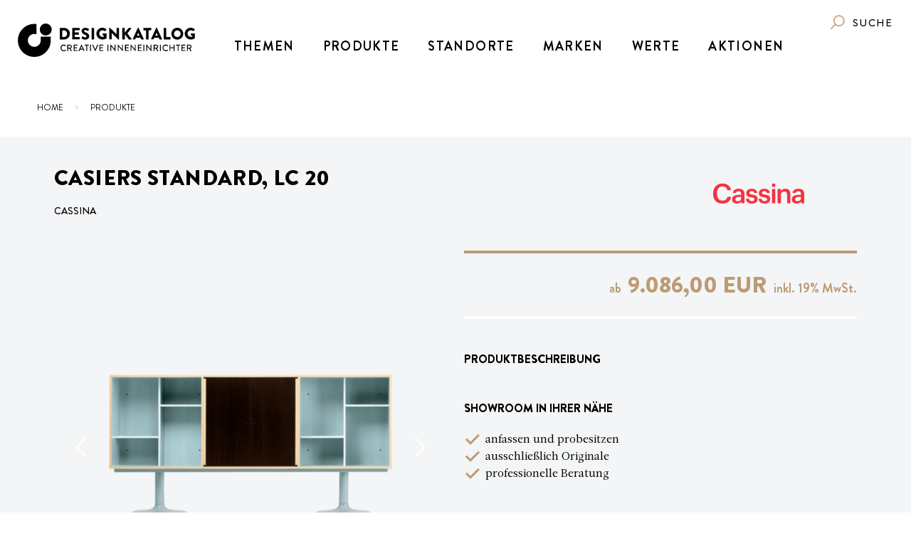

--- FILE ---
content_type: text/html; charset=utf-8
request_url: https://designkatalog.com/p/1556-casiers-standard-lc-20-cassina/
body_size: 6069
content:
<!DOCTYPE html>
<html lang="de">
<head>

<meta charset="utf-8">
<!-- 
	This website is powered by TYPO3 - inspiring people to share!
	TYPO3 is a free open source Content Management Framework initially created by Kasper Skaarhoj and licensed under GNU/GPL.
	TYPO3 is copyright 1998-2026 of Kasper Skaarhoj. Extensions are copyright of their respective owners.
	Information and contribution at https://typo3.org/
-->



<title>Cassina - Casiers Standard, LC 20 | designkatalog.com</title>
<meta name="generator" content="TYPO3 CMS">
<meta name="viewport" content="width=device-width, initial-scale=1">
<meta name="description" content="">
<meta name="twitter:card" content="summary">
<meta name="format-detection" content="telephone=no">
<meta name="charset" content="utf-8">


<link href="/typo3conf/ext/thdidev/Resources/Css/style.css?1730032124" rel="stylesheet" >
<link href="/typo3conf/ext/thdidev/Resources/Css/temp.css?1711465208" rel="stylesheet" >






<link rel="icon" href="/typo3conf/ext/thdidev/Resources/Public/Images/favi.png" />
<link rel="canonical" href="https://designkatalog.com/p/1556-casiers-standard-lc-20-cassina"/>
<script src="https://cloud.ccm19.de/app.js?apiKey=987c2c21801fa42b120bb5116056e2618afeaf53c567a026&amp;domain=65ddd5951a575df7f0043973&amp;lang=de_DE" referrerpolicy="origin"></script><script async src="https://www.googletagmanager.com/gtag/js?id=UA-124757915-2"></script><script type="application/javascript">window.dataLayer = window.dataLayer || [];function gtag(){dataLayer.push(arguments);}gtag('js', new Date()); gtag('config', 'UA-124757915-2');</script><script src="https://cdn.userway.org/widget.js" data-account="5YJ28hBV2Q"></script>
</head>
<body>




    
    
    
    
            
                    
                            
                        
                

        

    
            
                    
                            
                        
                
        

    
    
    
    <header class="header">
        <div class="header__wrapper">
            <a class="header__logo" href="/" aria-label="company logo">
                
                        
                                
                                        <svg class="icon header__logo-icon header__logo-icon-lg" width="253.3913043478261" height="47">
                                            
                                                    
                                                            <use xlink:href="/typo3conf/ext/dk_product/Resources/Public/Icons/featured.svg#icon-ci-logo-full"></use>
                                                        
                                                
                                        </svg>
                                    

                            
                    

                
                        
                                <svg class="icon header__logo-icon header__logo-icon-md" width="253.3913043478261" height="47">
                                    <use xlink:href="/typo3conf/ext/dk_product/Resources/Public/Icons/featured.svg#icon-ci-logo"></use>
                                </svg>
                                <svg class="icon header__logo-icon header__logo-icon-sm" width="47" height="47" style="fill: #be9b73;">
                                    <use xlink:href="/typo3conf/ext/dk_product/Resources/Public/Icons/featured.svg#icon-ci-logo"></use>
                                </svg>
                            
                    
            </a>
            <div class="menu-icon header__menu-button" role="button" tabindex="-1" aria-label="Navigation öffnen">
                <div class="menu-icon__wrapper">
                    <span class="menu-icon__angle menu-icon__angle_color_akzent"></span>
                    <span class="menu-icon__angle menu-icon__angle_color_akzent"></span>
                    <span class="menu-icon__angle menu-icon__angle_color_akzent"></span>
                </div>
            </div>
            
                    <ul class="main-nav header__main-nav">
                        
                            
                                

                                <li class="main-nav__item">
                                    <a class="main-nav__item-link" href="/magazin">Themen</a>
                                </li>
                            
                                

                                <li class="main-nav__item">
                                    <a class="main-nav__item-link" href="/produkte">Produkte</a>
                                </li>
                            
                                

                                <li class="main-nav__item">
                                    <a class="main-nav__item-link" href="/einrichtungshaeuser">Standorte</a>
                                </li>
                            
                                

                                <li class="main-nav__item">
                                    <a class="main-nav__item-link" href="/marken">Marken</a>
                                </li>
                            
                                

                                <li class="main-nav__item">
                                    <a class="main-nav__item-link" href="/werte">Werte</a>
                                </li>
                            
                                

                                <li class="main-nav__item">
                                    <a class="main-nav__item-link" href="/magazin/aktionen">Aktionen</a>
                                </li>
                            
                        
                    </ul>
                
            <div class="header__actions">
                
                        
                    
                <div class="action-buttons n">
                    <a class="actionButton" href="/suche">
                        <div role="link" tabindex="-1" class="textButton textButton_inline">
                            
                                    
                                            <svg class="icon textButton__icon" fill="#be9b73" width="25" height="25">
                                                <use xlink:href="/typo3conf/ext/dk_product/Resources/Public/Icons/featured.svg#icon-search"></use>
                                            </svg>
                                        

                                
                            <div class="textButton__text textButton__text_inline textButton__text_uppercase textButton__text_font_action">
                                
                                        <span>Suche</span>
                                    

                            </div>
                        </div>
                    </a>
                </div>
                
            </div>

        </div>
        <div class="mobile-menu" >
            <div class="mobile-menu__header">
                <div class="action-buttons">
                    <a class="actionButton actionButton_large" href="/suche">
                        
                                
                                        <div role="link" tabindex="-1" class="textButton textButton_inline"><svg class="icon textButton__icon" fill="#be9b73" width="33" height="33">
                                            <use xlink:href="/typo3conf/ext/dk_product/Resources/Public/Icons/featured.svg#icon-search">
                                            </use>
                                        </svg>
                                            <div class="textButton__text textButton__text_inline textButton__text_uppercase textButton__text_font_action"></div>
                                        </div>
                                    
                            
                    </a>
                    
                </div>
            </div>
            <div class="scrollbar-container mobile-menu__scrollable-area ps">
                <div class="container">
                    <div></div>
                    <div class="inner-menu">
                        <ul class="inner-menu__list">
                            
                                    
                                        
                                            
                                            <li class="inner-menu__list__item">
                                                <a class="inner-menu__list__item-link" href="/magazin">Themen</a>
                                            </li>
                                        
                                            
                                            <li class="inner-menu__list__item">
                                                <a class="inner-menu__list__item-link" href="/produkte">Produkte</a>
                                            </li>
                                        
                                            
                                            <li class="inner-menu__list__item">
                                                <a class="inner-menu__list__item-link" href="/einrichtungshaeuser">Standorte</a>
                                            </li>
                                        
                                            
                                            <li class="inner-menu__list__item">
                                                <a class="inner-menu__list__item-link" href="/marken">Marken</a>
                                            </li>
                                        
                                            
                                            <li class="inner-menu__list__item">
                                                <a class="inner-menu__list__item-link" href="/werte">Werte</a>
                                            </li>
                                        
                                            
                                            <li class="inner-menu__list__item">
                                                <a class="inner-menu__list__item-link" href="/magazin/aktionen">Aktionen</a>
                                            </li>
                                        
                                    
                                

                        </ul>
                    </div>
                </div>
            </div>
        </div>
    </header>




<main id="main">
    
        <div class="container" id="content">
            
                
    <div class="row">
        <div class="d-none d-sm-block col-sm-12">
            <nav class="breadcrumb" aria-label="breadcrumb">
                
                    <span class="sr-only">Sie sind hier:</span>
                    
                        <ol>
                            
                                
                                        <li class="breadcrumb__item">
                                            
                                                    
                                                            
                                                                    <a href="https://seydlitz.designkatalog.com/">Home</a>
                                                                

                                                        
                                                
                                        </li>
                                        <svg class="icon breadcrumb__separator" width="10px" height="10px">
                                            <use xlink:href="/typo3conf/ext/dk_product/Resources/Public/Icons/featured.svg#icon-chevron-down"></use>
                                        </svg>
                                    
                            
                                
                                        <li class="breadcrumb__item">
                                            
                                                    <a href="/produkte">Produkte</a>
                                                
                                        </li>
                                    
                            
                            
                        </ol>
                    
                
            </nav>
        </div>
    </div>

            
            
<div class="container"><div class="row"><div class="element__detail col-12" id="product"><div class="product"><div class="row"><div class="col-12 col-sm"><h1 class="headline"><span>Casiers Standard, LC 20</span></h1><div class="product__designer"><span>Cassina</span></div></div><div class="col-12 col-sm"><div class="product__manufacturer"><a title="Cassina" href="/marken/cassina"><picture><img src="/fileadmin/user_upload/Manufacturer/cassina.svg" alt="Cassina" title="Cassina" class="product__logo"></picture></a></div></div></div><div class="product__main row" id="open-iframe-container"><div class="col-12 col-sm-8 offset-sm-2 col-md-6 offset-md-0"><section class="product__section"><div class="product__imageFrame"><div class="tallGallery"><div class="gallery"><div class="react-swipeable-view-container"><div aria-hidden="false" data-swipeable="true"><div class="tallGallery__slide"><figure><div class="tallGallery__image" style="padding-top: 100%;"><div role="img" aria-label="" title=""
                                                         style="background-image: url('/fileadmin/uploads/tx_aimeos/files/6/3/63b5588bc7825ca36341e02bab724692.png');"></div></div></figure></div></div><div aria-hidden="false" data-swipeable="true"><div class="tallGallery__slide"><figure><div class="tallGallery__image" style="padding-top: 100%;"><div role="img" aria-label="" title=""
                                                         style="background-image: url('/fileadmin/uploads/tx_aimeos/files/2/d/2d8b900187219e88f38fa831425f2734.png');"></div></div></figure></div></div><div aria-hidden="false" data-swipeable="true"><div class="tallGallery__slide"><figure><div class="tallGallery__image" style="padding-top: 100%;"><div role="img" aria-label="" title=""
                                                         style="background-image: url('/fileadmin/uploads/tx_aimeos/files/b/5/b52da9db88c8f2334d9c48b5e18aa000.jpg');"></div></div></figure></div></div><div aria-hidden="false" data-swipeable="true"><div class="tallGallery__slide"><figure><div class="tallGallery__image" style="padding-top: 100%;"><div role="img" aria-label="" title=""
                                                         style="background-image: url('/fileadmin/uploads/tx_aimeos/files/b/9/b9edf9a1ed50d85183ec87347f4ec18e.jpg');"></div></div></figure></div></div></div></div></div></div></section><section class="product__section"><div class="product__headline"><span>Produktdetails</span></div><div class="properties"><dl class="row"><dt class="properties__label col-6 col-sm-4">Entwurfsjahr</dt><dd class="properties__value col-6 col-sm-8"><span>1925</span></dd><dt class="properties__label col-6 col-sm-4">Material</dt><dd class="properties__value col-6 col-sm-8"><span>Esche</span></dd><dt class="properties__label col-6 col-sm-4">Hinweis</dt><dd class="properties__value col-6 col-sm-8"><span>Auf Anfrage in weiteren Kombinationen, Farben und Varianten erhältlich.</span></dd></dl></div></section></div><div class="col-12 col-md-6"><section class="product__section"><div class="product__priceLine"><div class="row"><div class="price__shipping col-auto"></div><div class="price col"><span class="price__note price__note_left"><span>ab</span></span><wbr><span>9.086,00&nbsp;EUR</span><wbr><span class="price__note price__note_right"><span>inkl.&nbsp;<span>19</span>% MwSt.</span></span></div></div></div></section><section class="product__section"><div class="product__headline"><span>Produktbeschreibung</span></div><div class="text text_indentedParagraphs"><div></div></div></section><section class="product__section"><div class="product__headline"><span>Showroom in Ihrer Nähe</span></div><ul class="showrooms__list"><li class="showrooms__listItem"><svg class="icon showrooms__icon" width="24px" height="24px"><use xlink:href="/typo3conf/ext/dk_product/Resources/Public/Icons/featured.svg#icon-checkmark-thick"></use></svg><span>anfassen und probesitzen</span></li><li class="showrooms__listItem"><svg class="icon showrooms__icon" width="24px" height="24px"><use xlink:href="/typo3conf/ext/dk_product/Resources/Public/Icons/featured.svg#icon-checkmark-thick"></use></svg><span>ausschließlich Originale</span></li><li class="showrooms__listItem"><svg class="icon showrooms__icon" width="24px" height="24px"><use xlink:href="/typo3conf/ext/dk_product/Resources/Public/Icons/featured.svg#icon-checkmark-thick"></use></svg><span>professionelle Beratung</span></li></ul><div class="showrooms__buttons"><div class="showrooms__search"><div class="showrooms__searchInput"><span class="textInput__container textInput__container_fullWidth"><input id="showroom-search-input" class="textInput textInput_box textInput_size_normal" type="text" placeholder="Standort oder Showroom suchen" value="" style="padding-right: 46px;"><span class="textInput__icons"><span class="textInput__icon textInput__icon_clickable" role="button" tabindex="-1"><svg class="icon" width="32px" height="32px"><use xlink:href="/typo3conf/ext/dk_product/Resources/Public/Icons/featured.svg#icon-search"></use></svg></span></span></span></div><div class="showrooms__userLocation"><div role="link" tabindex="-1" class="textButton textButton_inline"><div class="textButton__text textButton__text_inline textButton__text_font_bold textButton__text_uppercase textButton__text_color_akzent"><span>Verwenden Sie Ihren Standort</span></div><svg class="icon textButton__icon" fill="#be9b73" width="20px" height="20px"><use xlink:href="/typo3conf/ext/dk_product/Resources/Public/Icons/featured.svg#icon-target"></use></svg></div></div></div><div class="showrooms-list-hidden"><a data-longitude="13.3888599" data-latitude="52.5170365" class="button button_color_solid button_fullWidth" href="/haeuser/minimum-kreuzberg"><div class="row"><div class="showrooms__buttonContent showrooms__buttonContent_name col"><span>minimum Kreuzberg</span></div><div class="showrooms__buttonContent showrooms__buttonContent_location col"><span>Berlin</span></div></div></a><a data-longitude="13.324251" data-latitude="52.506227" class="button button_color_solid button_fullWidth" href="/haeuser/minimum-charlottenburg"><div class="row"><div class="showrooms__buttonContent showrooms__buttonContent_name col"><span>minimum Charlottenburg</span></div><div class="showrooms__buttonContent showrooms__buttonContent_location col"><span>Berlin</span></div></div></a><a data-longitude="8.43049" data-latitude="49.317349" class="button button_color_solid button_fullWidth" href="/haeuser/axel-walther"><div class="row"><div class="showrooms__buttonContent showrooms__buttonContent_name col"><span>Axel Walther Wohnbedarf GmbH</span></div><div class="showrooms__buttonContent showrooms__buttonContent_location col"><span>Speyer</span></div></div></a><a data-longitude="8.392686" data-latitude="49.007316" class="button button_color_solid button_fullWidth" href="/haeuser/burger"><div class="row"><div class="showrooms__buttonContent showrooms__buttonContent_name col"><span>burger inneneinrichtung GmbH</span></div><div class="showrooms__buttonContent showrooms__buttonContent_location col"><span>Karlsruhe</span></div></div></a><a data-longitude="6.75187" data-latitude="51.216222" class="button button_color_solid button_fullWidth" href="/haeuser/citizenoffice"><div class="row"><div class="showrooms__buttonContent showrooms__buttonContent_name col"><span>citizenoffice GmbH</span></div><div class="showrooms__buttonContent showrooms__buttonContent_location col"><span>Düsseldorf</span></div></div></a><a data-longitude="13.731444" data-latitude="51.0531" class="button button_color_solid button_fullWidth" href="/haeuser/designwerkstattdresden"><div class="row"><div class="showrooms__buttonContent showrooms__buttonContent_name col"><span>Design Werkstatt GmbH</span></div><div class="showrooms__buttonContent showrooms__buttonContent_location col"><span>Dresden</span></div></div></a><a data-longitude="8.405924" data-latitude="49.520217" class="button button_color_solid button_fullWidth" href="/haeuser/freisberg"><div class="row"><div class="showrooms__buttonContent showrooms__buttonContent_name col"><span>Freisberg Wohnbedarf GmbH</span></div><div class="showrooms__buttonContent showrooms__buttonContent_location col"><span>Ludwigshafen</span></div></div></a><a data-longitude="8.652835" data-latitude="49.873751" class="button button_color_solid button_fullWidth" href="/haeuser/funktion"><div class="row"><div class="showrooms__buttonContent showrooms__buttonContent_name col"><span>Funktion Möbel und Galerie</span></div><div class="showrooms__buttonContent showrooms__buttonContent_location col"><span>Darmstadt</span></div></div></a><a data-longitude="9.98915" data-latitude="53.552693" class="button button_color_solid button_fullWidth" href="/haeuser/gaertner"><div class="row"><div class="showrooms__buttonContent showrooms__buttonContent_name col"><span>gärtner Büro und Wohnen GmbH</span></div><div class="showrooms__buttonContent showrooms__buttonContent_location col"><span>Hamburg</span></div></div></a><a data-longitude="9.054417" data-latitude="48.520808" class="button button_color_solid button_fullWidth" href="/haeuser/hecht"><div class="row"><div class="showrooms__buttonContent showrooms__buttonContent_name col"><span>hecht einrichtungen</span></div><div class="showrooms__buttonContent showrooms__buttonContent_location col"><span>Tübingen</span></div></div></a><a data-longitude="7.500946" data-latitude="46.889928" class="button button_color_solid button_fullWidth" href="/haeuser/probst"><div class="row"><div class="showrooms__buttonContent showrooms__buttonContent_name col"><span>Probst + Eggimann AG</span></div><div class="showrooms__buttonContent showrooms__buttonContent_location col"><span>Belp</span></div></div></a><a data-longitude="8.268765" data-latitude="50.001977" class="button button_color_solid button_fullWidth" href="/haeuser/inside"><div class="row"><div class="showrooms__buttonContent showrooms__buttonContent_name col"><span>Inside  Planung &amp; Einrichtung GmbH</span></div><div class="showrooms__buttonContent showrooms__buttonContent_location col"><span>Mainz</span></div></div></a><a data-longitude="10.5183134" data-latitude="52.2636605" class="button button_color_solid button_fullWidth" href="/haeuser/loeser"><div class="row"><div class="showrooms__buttonContent showrooms__buttonContent_name col"><span>loeser braunschweig gmbh</span></div><div class="showrooms__buttonContent showrooms__buttonContent_location col"><span>braunschweig</span></div></div></a><a data-longitude="11.613477" data-latitude="48.136024" class="button button_color_solid button_fullWidth" href="/haeuser/marcus-hansen"><div class="row"><div class="showrooms__buttonContent showrooms__buttonContent_name col"><span>Marcus Hansen Büro Wohnen Objekt</span></div><div class="showrooms__buttonContent showrooms__buttonContent_location col"><span>München</span></div></div></a><a data-longitude="6.851002" data-latitude="51.295144" class="button button_color_solid button_fullWidth" href="/haeuser/molitors"><div class="row"><div class="showrooms__buttonContent showrooms__buttonContent_name col"><span>molitors</span></div><div class="showrooms__buttonContent showrooms__buttonContent_location col"><span>Ratingen</span></div></div></a><a data-longitude="9.9956500000001" data-latitude="48.39835" class="button button_color_solid button_fullWidth" href="/haeuser/pfaehler"><div class="row"><div class="showrooms__buttonContent showrooms__buttonContent_name col"><span>pfaehler einrichtung gmbh</span></div><div class="showrooms__buttonContent showrooms__buttonContent_location col"><span>Ulm</span></div></div></a><a data-longitude="11.5775878" data-latitude="49.9457698" class="button button_color_solid button_fullWidth" href="/haeuser/schautz"><div class="row"><div class="showrooms__buttonContent showrooms__buttonContent_name col"><span>Einrichtungshaus Schautz  GmbH + Co. KG</span></div><div class="showrooms__buttonContent showrooms__buttonContent_location col"><span>Bayreuth</span></div></div></a><a data-longitude="9.1875424" data-latitude="48.8932665" class="button button_color_solid button_fullWidth" href="/haeuser/sommer"><div class="row"><div class="showrooms__buttonContent showrooms__buttonContent_name col"><span>Sommer Einrichtungen</span></div><div class="showrooms__buttonContent showrooms__buttonContent_location col"><span>Ludwigsburg</span></div></div></a><a data-longitude="11.03919" data-latitude="50.985901" class="button button_color_solid button_fullWidth" href="/haeuser/stilleben"><div class="row"><div class="showrooms__buttonContent showrooms__buttonContent_name col"><span>Stilleben Wohnaccessoires Vertriebs GmbH&amp;Co.KG</span></div><div class="showrooms__buttonContent showrooms__buttonContent_location col"><span>Erfurt</span></div></div></a><a data-longitude="12.149212" data-latitude="48.273444" class="button button_color_solid button_fullWidth" href="/haeuser/thalmeier-dorfen"><div class="row"><div class="showrooms__buttonContent showrooms__buttonContent_name col"><span>Thalmeier Einrichtungen</span></div><div class="showrooms__buttonContent showrooms__buttonContent_location col"><span>Dorfen</span></div></div></a><a data-longitude="11.907032" data-latitude="48.303812" class="button button_color_solid button_fullWidth" href="/haeuser/thalmeier-erding"><div class="row"><div class="showrooms__buttonContent showrooms__buttonContent_name col"><span>Thalmeier Einrichtungen</span></div><div class="showrooms__buttonContent showrooms__buttonContent_location col"><span>Erding</span></div></div></a><a data-longitude="9.507756" data-latitude="47.167615" class="button button_color_solid button_fullWidth" href="/haeuser/thoeny"><div class="row"><div class="showrooms__buttonContent showrooms__buttonContent_name col"><span>Möbel-Center THÖNY Innenausbau AG</span></div><div class="showrooms__buttonContent showrooms__buttonContent_location col"><span>Schaan</span></div></div></a><a data-longitude="13.315431" data-latitude="52.500473" class="button button_color_solid button_fullWidth" href="/haeuser/modus"><div class="row"><div class="showrooms__buttonContent showrooms__buttonContent_name col"><span>Modus Möbel GmbH</span></div><div class="showrooms__buttonContent showrooms__buttonContent_location col"><span>Berlin</span></div></div></a></div></div></section></div></div><div style="display: none" class="configurator__closeButton" role="button" tabindex="0"><span>Konfigurator schließen</span></div><div class="product__main row" ><div class="col-12 col-md-12"><section class="product__section"><div class="product__headline"><span>Produkt anfragen</span></div><div class="text text_indentedParagraphs"><div>Sie haben Interesse an diesem Produkt? Gerne melden wir uns in den nächsten Tagen bei Ihnen.</div></div><form method="post" id="product-form" action="/p?tx_dkproduct_productlist%5Baction%5D=sendemail&amp;tx_dkproduct_productlist%5Bcontroller%5D=Product&amp;cHash=ddbdcfe676336e59d23b798d8086e6ff"><div><input type="hidden" name="tx_dkproduct_productlist[__referrer][@extension]" value="DkProduct" /><input type="hidden" name="tx_dkproduct_productlist[__referrer][@controller]" value="Product" /><input type="hidden" name="tx_dkproduct_productlist[__referrer][@action]" value="show" /><input type="hidden" name="tx_dkproduct_productlist[__referrer][arguments]" value="YTozOntzOjY6ImFjdGlvbiI7czo0OiJzaG93IjtzOjEwOiJjb250cm9sbGVyIjtzOjc6IlByb2R1Y3QiO3M6NzoicHJvZHVjdCI7czozOiI2MTUiO30=f947f5afa2ac7b6f9754ed8be425ca354796830e" /><input type="hidden" name="tx_dkproduct_productlist[__referrer][@request]" value="{&quot;@extension&quot;:&quot;DkProduct&quot;,&quot;@controller&quot;:&quot;Product&quot;,&quot;@action&quot;:&quot;show&quot;}459e9f3a90f473333ee0ce05942007ffea22e8f6" /><input type="hidden" name="tx_dkproduct_productlist[__trustedProperties]" value="{&quot;product&quot;:{&quot;__identity&quot;:1},&quot;vorname&quot;:1,&quot;nachname&quot;:1,&quot;customeremail&quot;:1,&quot;plz&quot;:1,&quot;tel&quot;:1,&quot;anmerkungen&quot;:1,&quot;datenschutz&quot;:1}f2b004a57356e8469f510a4802f339e024bfabfa" /></div><input type="hidden" name="tx_dkproduct_productlist[product][__identity]" value="615" /><input placeholder="Vorname*" class="textInput textInput_box textInput_size_normal showrooms__userLocation" type="text" name="tx_dkproduct_productlist[vorname]" required="required" /><input placeholder="Nachname*" class="textInput textInput_box textInput_size_normal showrooms__userLocation" type="text" name="tx_dkproduct_productlist[nachname]" required="required" /><input placeholder="E-Mail-Adresse*" class="textInput textInput_box textInput_size_normal showrooms__userLocation" type="email" name="tx_dkproduct_productlist[customeremail]" required="required" /><input placeholder="PLZ*" class="textInput textInput_box textInput_size_normal showrooms__userLocation" type="text" name="tx_dkproduct_productlist[plz]" required="required" /><input placeholder="Telefonnummer" class="textInput textInput_box textInput_size_normal showrooms__userLocation" type="text" name="tx_dkproduct_productlist[tel]" /><textarea placeholder="Sonstige Anmerkungen" class="textInput textInput_box textInput_size_normal showrooms__userLocation" name="tx_dkproduct_productlist[anmerkungen]"></textarea><div class="text text_indentedParagraphs" style="margin-top: 15px;"><div>Die mit einem * markierten Felder sind Pflichtfelder.</div></div><div class="checkbox-container"><input type="hidden" name="tx_dkproduct_productlist[datenschutz]" value="" /><input required="required" id="product_checkbox" type="checkbox" name="tx_dkproduct_productlist[datenschutz]" value="einverstanden" /><label for="product_checkbox">Ich habe die <a href="/datenschutzerklaerung" target="_blank">Datenschutzbestimmungen</a> gelesen und zur Kenntnis genommen.</label></div><input class="button button_color_solid showrooms__userLocation" type="submit" value="ANFRAGE ABSCHICKEN" /></form></section></div></div></div></div></div></div>


        </div>
    
</main>


        <div class="footer">
            <div class="footer__wrapper">
                <div class="footer__links">
                    <ul class="footer__links__list">
                        
                            
                                
                                <li class="footer__links__item">
                                    <a class="footer__links__link" href="/kontakt">Kontakt</a>
                                </li>
                            
                                
                                <li class="footer__links__item">
                                    <a class="footer__links__link" href="/designletter">Designletter</a>
                                </li>
                            
                                
                                <li class="footer__links__item">
                                    <a class="footer__links__link" href="/printarchiv">Printarchiv</a>
                                </li>
                            
                        
                    </ul>
                </div>
                <div class="footer__bottomSection">
                    <div class="footer__partners__title">
                        <span>Unsere Partner</span>
                    </div>
                    
                            
                                    
                                            
                                                    
                                                            <div class="footer__partners__list">
                                                                <a href="https://www.architonic.com/de" target="_blank" rel="noopener noreferrer nofollow" class="footer__partners__list__item" title="Architonic">
                                                                    <svg class="icon" width="80" height="84">
                                                                        <use xlink:href="/typo3conf/ext/dk_product/Resources/Public/Icons/featured.svg#icon-architonic"></use>
                                                                    </svg>
                                                                </a>
                                                                <a href="http://www.imm-cologne.de/" target="_blank" rel="noopener noreferrer nofollow" class="footer__partners__list__item" title="imm cologne">
                                                                    <svg class="icon" width="84" height="84">
                                                                        <use xlink:href="/typo3conf/ext/dk_product/Resources/Public/Icons/featured.svg#icon-imm"></use>
                                                                    </svg>
                                                                </a>
                                                                <a href="http://www.orgatec.de" target="_blank" rel="noopener noreferrer nofollow" class="footer__partners__list__item" title="ORGATEC">
                                                                    <svg class="icon" width="84" height="84">
                                                                        <use xlink:href="/typo3conf/ext/dk_product/Resources/Public/Icons/featured.svg#icon-orgatec"></use>
                                                                    </svg>
                                                                </a>
                                                                <a href="https://www.german-design-council.de" target="_blank" rel="noopener noreferrer nofollow" class="footer__partners__list__item" title="Rat für Formgebung">
                                                                    <svg class="icon" width="144" height="84">
                                                                        <use xlink:href="/typo3conf/ext/dk_product/Resources/Public/Icons/featured.svg#icon-rat"></use>
                                                                    </svg>
                                                                </a>
                                                            </div>
                                                        

                                                
                                        

                                

                        
                    <div class="footer__copyright">
                        
                                
                                        
                                                
                                                        <div class="footer__copyright__branding">
                                                            <svg class="icon" width="208" height="38">
                                                                <use xlink:href="/typo3conf/ext/dk_product/Resources/Public/Icons/featured.svg#icon-ci-logo-footer"></use>
                                                            </svg>
                                                        </div>
                                                    

                                            
                                        
                                                
                                                        
                                                                <p class="footer__copyright__info">© 2026 Creative Inneneinrichter GmbH &amp; Co. KG</p>
                                                            
                                                    
                                            
                                    
                            

                        <p class="footer__copyright__links">
                            
                                
                                    
                                    <a class="footer__copyright__link" href="/impressum">Impressum</a>
                                
                                    
                                    <a class="footer__copyright__link" href="/agb">AGB</a>
                                
                                    
                                    <a class="footer__copyright__link" href="/datenschutzerklaerung">Datenschutzerklärung</a>
                                
                                    
                                    <a class="footer__copyright__link" href="/ueber-uns">Über uns</a>
                                
                                    
                                    <a class="footer__copyright__link" href="/barrierefreiheitserklaerung">Barrierefreiheitserklärung</a>
                                
                                <a class="footer__copyright__link"  href="#" onclick="CCM.openWidget(); return false;">Datenschutzeinstellungen</a>
                            
                        </p>
                    </div>
                </div>
            </div>
        </div>

<script src="/typo3conf/ext/thdidev/Resources/Javascript/jquery-3.6.3.min.js?1711465208"></script>
<script src="/typo3conf/ext/thdidev/Resources/Javascript/initmap.js?1711465208"></script>
<script src="https://maps.googleapis.com/maps/api/js?key=AIzaSyAEpVn8QQ9eRJVEwdQ5Ao-9CmpSHt1IZR8&amp;callback=initMap&amp;region=DE|CH&amp;language=de&amp;libraries=places"></script>
<script src="/typo3conf/ext/thdidev/Resources/Javascript/main.js?v=2.0&amp;1730032124"></script>
<script src="/typo3conf/ext/thdidev/Resources/Javascript/slick.min.js?1711465208"></script>


</body>
</html>

--- FILE ---
content_type: image/svg+xml
request_url: https://designkatalog.com/fileadmin/user_upload/Manufacturer/cassina.svg
body_size: 621
content:
<svg id="Ebene_1" data-name="Ebene 1" xmlns="http://www.w3.org/2000/svg" viewBox="0 0 512 320"><defs><style>.cls-1{fill:#f5333f;}</style></defs><title>Zeichenfläche 1</title><path class="cls-1" d="M348.86,122.36H330.63V104.14h18.23ZM434.07,164v50.38H415.54v-48.7c0-12.1-4.9-17.61-15.93-17.61-10.41,0-18.83,6.43-18.83,19.14v47.17H362.25V134.24h18.53V147c3.83-7.81,12.71-14.4,25.88-14.4,16.08,0,27.41,9.34,27.41,31.4M330.63,134.24h18.23v80.09H330.63ZM80.86,178.34H101c-4,24.92-23.31,37.52-48.63,37.52C18,215.86-.12,194-.12,160.27V159c0-32.92,21.36-55.89,51.83-55.89,25.11,0,45,12.64,48.94,38.28H80c-2.91-14.55-12.33-22.05-28.11-22.05-19.29,0-30.54,15-30.54,39.51v1.23c0,24.65,11.43,39.2,31,39.2,14.45,0,24.95-6.9,28.54-21m237.46-22.59H301.06c-1.69-6.65-5.83-9.72-14-9.72-8,0-12.71,3.83-12.71,9.49,0,5.82,3.83,8.12,16.54,10.26,18.83,2.91,30,7.51,30,24.5,0,16.24-11.48,25.58-32,25.58s-32.77-9.49-33.53-26.49h17.46c.92,8.11,5.05,12.86,15.92,12.86,10,0,14.4-3.52,14.4-10.26,0-6.59-5.36-9-17.15-11C264.85,177.57,257,171.6,257,156.59c0-16.08,15-24,30-24,16.07,0,28.9,5.91,31.26,23.2m-70.82,0H230.25c-1.7-6.65-5.83-9.72-14-9.72-8,0-12.71,3.83-12.71,9.49,0,5.82,3.83,8.12,16.54,10.26,18.84,2.91,30,7.51,30,24.5,0,16.24-11.49,25.58-32,25.58-20.68,0-32.77-9.49-33.54-26.49H202c.92,8.11,5.05,12.86,15.93,12.86,9.95,0,14.39-3.52,14.39-10.26,0-6.59-5.36-9-17.15-11-21.13-3.37-28.94-9.34-28.94-24.35,0-16.08,15-24,30-24,16.08,0,28.91,5.91,31.26,23.2m-90,30.55c0,10.26-8.43,16.24-19.76,16.24-9.19,0-12.86-4.44-12.86-11.18,0-9.8,9-13,23.12-13h9.5ZM144,132.55c-16.82,0-30.93,6.9-33.86,23.2h18.15c1.77-5.92,6.42-9.27,14.64-9.27,10.87,0,14.55,5.37,14.55,16.09v4.13h-10c-23,0-41,6.74-41,25.42,0,16.7,12.1,23.74,26.8,23.74,12.25,0,19.29-4.44,24.5-11.33v9.8h18.23V161.8c0-21.9-14.09-29.25-32-29.25M493.35,186.3c0,10.26-8.43,16.24-19.76,16.24-9.19,0-12.86-4.44-12.86-11.18,0-9.8,9-13,23.12-13h9.5Zm-13.48-53.75c-16.82,0-30.93,6.9-33.86,23.2h18.15c1.77-5.92,6.42-9.27,14.64-9.27,10.87,0,14.55,5.37,14.55,16.09v4.13h-10c-23,0-41,6.74-41,25.42,0,16.7,12.1,23.74,26.8,23.74,12.25,0,19.3-4.44,24.5-11.33v9.8h18.23V161.8c0-21.9-14.09-29.25-32-29.25"/></svg>

--- FILE ---
content_type: application/javascript; charset=utf-8
request_url: https://designkatalog.com/typo3conf/ext/thdidev/Resources/Javascript/main.js?v=2.0&1730032124
body_size: 4785
content:


window.onscroll = function() {scrollFunction()};

function scrollFunction() {
    var bigLogo = document.getElementById("logo-hansen-big");
    var regularLogo = document.getElementById("logo-hansen-regular");
    var scrollTop = window.pageYOffset || document.documentElement.scrollTop;

    // Adjust opacity of the first image based on scroll position
    bigLogo.style.opacity = (scrollTop > 20) ? "0" : "1";
    // Adjust opacity of the second image based on scroll position
    regularLogo.style.opacity = (scrollTop > 20) ? "1" : "0";
}

function getDistanceFromLatLonInKm(lat1, lon1, lat2, lon2) {
    var R = 6371; // Radius of the earth in km
    var dLat = deg2rad(lat2 - lat1);  // deg2rad below
    var dLon = deg2rad(lon2 - lon1);
    var a =
        Math.sin(dLat / 2) * Math.sin(dLat / 2) +
        Math.cos(deg2rad(lat1)) * Math.cos(deg2rad(lat2)) *
        Math.sin(dLon / 2) * Math.sin(dLon / 2);
    var c = 2 * Math.atan2(Math.sqrt(a), Math.sqrt(1 - a));
    var d = R * c; // Distance in km
    return d;
}

function deg2rad(deg) {
    return deg * (Math.PI / 180);
}

$(document).ready(function(){

    if($('#manufactuerSearchList').length) {
        if($(location).attr('hostname') == 'www.funktionmoebel.de') {
            $("#manufactuerSearchList li").each(function (index) {
                if ($(this).find(' label').text() == 'Interlübke') {
                    $(this).remove();
                }
            });
        }
    }

    if($('#open-product-config').length) {
        var moc = $('#open-product-config').data('moc');
        var ban = $('#open-product-config').data('ban');
        var ovc = $('#open-product-config').data('ovc');
        var seriesid = $('#open-product-config').data('seriesid');
        if(seriesid) {
            var url = 'https://ui.pcon-solutions.com/#lang=de&sh=false&sp=true&fso=false&GATEKEEPER_ID=5dd7f2031fee0&moc='+moc+'&ban='+ban+'&ovc='+ovc+'&sid='+seriesid;
        } else {
            var url = 'https://ui.pcon-solutions.com/#lang=de&sh=false&sp=true&fso=false&GATEKEEPER_ID=5dd7f2031fee0&moc='+moc+'&ban='+ban+'&ovc='+ovc;
        }

        $('#open-product-config').click(function() {
            var $iframe = $('<iframe>', {
                src: url,
                frameborder: 0,
                scrolling: 'no'
            }).css({
                'position': 'absolute',
                'top': 0,
                'left': 0,
                'bottom': 0,
                'right': 0,
                'width': '100%',
                'height': '100%',
                'z-index': 9999,
                'background-color': 'white'
            });
            $('#open-iframe-container').css('position', 'relative').append($iframe);
            $('.configurator__closeButton').css('display','block');
        });
        $('.configurator__closeButton').click(function() {
            $('#open-iframe-container iframe').remove();
            $('.configurator__closeButton').css('display','none');
        });
    }


    $('.header__menu-button').on('click', function(e) {
        if( $(".mobile-menu").hasClass('active')) {
            $(".mobile-menu").removeClass('active');
            $(".mobile-menu").slideUp();
        } else {
            $(".mobile-menu").addClass('active');
            $(".mobile-menu").slideDown();
        }
    });

    $('#product .react-swipeable-view-container').slick({
        dots: true,
        speed: 500,
        autoplay: true,
        prevArrow:"<button type=\"button\" class=\"switchButton switchButton_dir_prev\" aria-label=\"Prev Section\"><svg class=\"icon switchButton__icon switchButton__icon_dir_prev\" width=\"20\" height=\"20\"><use xlink:href=\"/typo3conf/ext/dk_product/Resources/Public/Icons/featured.svg#icon-arrow-slider\"></use></svg></button>",
        nextArrow:"<button type=\"button\" class=\"switchButton switchButton_dir_next\" aria-label=\"Next Section\"><svg class=\"icon switchButton__icon switchButton__icon_dir_next\" width=\"20\" height=\"20\"><use xlink:href=\"/typo3conf/ext/dk_product/Resources/Public/Icons/featured.svg#icon-arrow-slider\"></use></svg></button>"

    });

    $('.galery-multi-slick .react-swipeable-view-container').slick({
        lazyLoad: 'ondemand',
        slidesToShow: 3,
        slidesToScroll: 1,
        dots: true,
        speed: 500,
        autoplay: true,
        prevArrow:"<button type=\"button\" class=\"switchButton switchButton_dir_prev\" aria-label=\"Prev Section\"><svg class=\"icon switchButton__icon switchButton__icon_dir_prev\" width=\"20\" height=\"20\"><use xlink:href=\"/typo3conf/ext/dk_product/Resources/Public/Icons/featured.svg#icon-arrow-slider\"></use></svg></button>",
        nextArrow:"<button type=\"button\" class=\"switchButton switchButton_dir_next\" aria-label=\"Next Section\"><svg class=\"icon switchButton__icon switchButton__icon_dir_next\" width=\"20\" height=\"20\"><use xlink:href=\"/typo3conf/ext/dk_product/Resources/Public/Icons/featured.svg#icon-arrow-slider\"></use></svg></button>"

    });

    $('.swipeableViews__wrapper').slick({
        dots: true,
        speed: 500,
        fade: true,
        cssEase: 'linear',
        autoplay: true,
        prevArrow:"<button type=\"button\" class=\"switchButton switchButton_dir_prev\" aria-label=\"Prev Section\"><svg class=\"icon switchButton__icon switchButton__icon_dir_prev\" width=\"20\" height=\"20\"><use xlink:href=\"/typo3conf/ext/dk_product/Resources/Public/Icons/featured.svg#icon-arrow-slider\"></use></svg></button>",
        nextArrow:"<button type=\"button\" class=\"switchButton switchButton_dir_next\" aria-label=\"Next Section\"><svg class=\"icon switchButton__icon switchButton__icon_dir_next\" width=\"20\" height=\"20\"><use xlink:href=\"/typo3conf/ext/dk_product/Resources/Public/Icons/featured.svg#icon-arrow-slider\"></use></svg></button>"

    });



    $("#open-catalogue").click(function(e) {
        e.preventDefault(); // Verhindert das Standardverhalten des Links

        $(".catalogCover__container").animate({ height: "800px" }, 1000, function() {
            window.location.href = $("#open-catalogue").attr("href");
        });
    });

    if ($('#map').length) {
        var defaultBounds = new google.maps.LatLngBounds(
            new google.maps.LatLng(47.270111, 5.866342), // Südwesten von Deutschland und der Schweiz
            new google.maps.LatLng(55.058105, 15.041896) // Nordosten von Deutschland und der Schweiz
        );
        var options = {
            bounds: defaultBounds
        };
        var input = document.getElementById('search-showroom-input');
        var autocomplete = new google.maps.places.Autocomplete(input, options);

        // Reagieren Sie auf die Auswahl eines Ortes aus dem Dropdown-Menü
        autocomplete.addListener("place_changed", function () {
            // Abrufen des ausgewählten Ortes
            var place = autocomplete.getPlace();
            if (!place.geometry) {
                // Fehlerbehandlung für den Fall, dass keine Geometrie für den ausgewählten Ort vorhanden ist
                alert("Keine Geometrie für den ausgewählten Ort verfügbar.");
                return;
            }
            // Zentrieren Sie die Karte auf den ausgewählten Ort und zoomen Sie hinein
            geocodeAndZoomToLocation(place.formatted_address);
        });

        // Reagieren Sie auf die Eingabe des Benutzers und suchen Sie nach dem eingegebenen Ort
        $("#search-showroom-input").on("change", function () {
            var location = $(this).val();
            geocodeAndZoomToLocation(location);
        });

        $('#search-showroom-input-standort').click(function() {
            getCurrentLocation();
        });
    }
});

function getLocation() {
    var geocoder = new google.maps.Geocoder();
    var user_input = $('#showroom-search-input').val();
    geocoder.geocode({'address': user_input}, function (results, status) {
        if (status == 'OK') {
            var user_location = results[0].geometry.location;
            var showrooms = $('.showrooms-list-hidden a');
            var distances = [];

            showrooms.each(function () {
                var showroom = $(this);
                showroom.css('display','none'); // Verstecke alle Showrooms zuerst
                var lat = showroom.data('latitude');
                var lng = showroom.data('longitude');
                var distance = getDistanceFromLatLonInKm(user_location.lat(), user_location.lng(), lat, lng);
                distances.push({
                    'showroom': showroom,
                    'distance': distance
                });
            });

            distances.sort(function(a, b) {
                return a.distance - b.distance;
            });

            // Leere das Container-Element
            var container = $('.showrooms-list-hidden');
            container.empty();

            // Füge die sortierten Showrooms hinzu und zeige die ersten 3 innerhalb von 200 km an
            var numShowrooms = 0;
            for (var i = 0; i < distances.length; i++) {
                container.append(distances[i].showroom);
                if (distances[i].distance <= 200 && numShowrooms < 3) {
                    distances[i].showroom.css('display','block'); // Zeige den Showroom an
                    numShowrooms++;
                }
            }

            // Falls keine Showrooms innerhalb von 200 km gefunden wurden, zeige zumindest die ersten 3 an
            if (numShowrooms === 0) {
                for (var i = 0; i < 3 && i < distances.length; i++) {
                    distances[i].showroom.css('display','block'); // Zeige zumindest die ersten 3 Showrooms an, falls keine im Radius gefunden wurden
                }
            }
        } else {
            console.log('Geocode was not successful for the following reason: ' + status);
        }
    });
}

function getDistanceFromLatLonInKm(lat1, lon1, lat2, lon2) {
    var R = 6371; // Radius der Erde in km
    var dLat = deg2rad(lat2 - lat1);
    var dLon = deg2rad(lon2 - lon1);
    var a =
        Math.sin(dLat / 2) * Math.sin(dLat / 2) +
        Math.cos(deg2rad(lat1)) * Math.cos(deg2rad(lat2)) *
        Math.sin(dLon / 2) * Math.sin(dLon / 2)
    ;
    var c = 2 * Math.atan2(Math.sqrt(a), Math.sqrt(1 - a));
    var distance = R * c; // Entfernung in km
    return distance;
}

function deg2rad(deg) {
    return deg * (Math.PI / 180);
}

/*
function getLocation() {
    var geocoder = new google.maps.Geocoder();
    var user_input = $('#showroom-search-input').val();
    geocoder.geocode({'address': user_input}, function (results, status) {
        if (status == 'OK') {
            var user_location = results[0].geometry.location;
            var showrooms = $('.showrooms-list-hidden a');
            var distances = [];

            showrooms.each(function () {
                var showroom = $(this);
                showroom.css('display','none');
                var lat = showroom.data('latitude');
                var lng = showroom.data('longitude');
                var distance = getDistanceFromLatLonInKm(user_location.lat(), user_location.lng(), lat, lng);
                distances.push({
                    'showroom': showroom,
                    'distance': distance
                });
            });

            distances.sort(function(a, b) {
                return a.distance - b.distance;
            });

            //console.log('Die nächsten Showrooms:');

            var numShowrooms = 0;
            for (var i = 0; i < distances.length; i++) {
                if (distances[i].distance <= 200) {
                    console.log(distances[i].showroom);
                    distances[i].showroom.css('display','block');
                    numShowrooms++;
                }
                if (numShowrooms >= 3) {
                    break;
                }
                if (numShowrooms == 0) {
                    distances[i].showroom.css('display','block');
                    numShowrooms++;
                }
            }
            if (numShowrooms === 0) {
                for (var i = 0; i < 3; i++) {
                    //console.log('Geocode was successful ');
                }
            }
        } else {
            //console.log('Geocode was not successful for the following reason: ' + status);
        }
    });
}
*/
function showPosition(position) {
    var showrooms = $('.showrooms-list-hidden a');
    var distances = [];
    showrooms.each(function () {
        var showroom = $(this);
        showroom.css('display','none');
        var lat = showroom.data('latitude');
        var lng = showroom.data('longitude');
        var distance = getDistanceFromLatLonInKm(position.coords.latitude, position.coords.longitude, lat, lng);
        distances.push({
            'showroom': showroom,
            'distance': distance
        });
    });

    distances.sort(function(a, b) {
        return a.distance - b.distance;
    });



    var numShowrooms = 0;
    for (var i = 0; i < distances.length; i++) {
        if (distances[i].distance <= 200) {
            //console.log(distances[i].showroom);
            distances[i].showroom.css('display','block');
            numShowrooms++;
        }
        if (numShowrooms >= 3) {
            break;
        }

        if (numShowrooms == 0) {
            distances[i].showroom.css('display','block');
            numShowrooms++;
        }
    }

    if (numShowrooms === 0) {
        for (var i = 0; i < 3; i++) {
            //console.log('Geocode was successful ');
        }
    }
}

if ($('#map').length) {
    var center = { lat: 51.1657, lng: 10.4515 };

    // Karte erstellen
    var map = new google.maps.Map(document.getElementById('map'), {
        zoom: 6,
        center: center
    });

    // Standorte auslesen und Marker hinzufügen
    var locations = $('#showrooms-list li');
    locations.each(function() {
        var lat = $(this).data('latitude');
        var lng = $(this).data('longitude');
        var showroomId = $(this).data('showroom-id');
        var position = { lat: lat, lng: lng };
        var svgMarker = {
            url: 'data:image/svg+xml;charset=UTF-8,' + encodeURIComponent('<svg version="1.1" id="Layer_1" xmlns="http://www.w3.org/2000/svg" xmlns:xlink="http://www.w3.org/1999/xlink" x="0px" y="0px" viewBox="0 0 365 560" enable-background="new 0 0 365 560" xml:space="preserve"><g><path fill="#be9b73" stroke="#ffffff" strokeWidth="40" d="M182.9,551.7c0,0.1,0.2,0.3,0.2,0.3S358.3,283,358.3,194.6c0-130.1-88.8-186.7-175.4-186.9C96.3,7.9,7.5,64.5,7.5,194.6c0,88.4,175.3,357.4,175.3,357.4S182.9,551.7,182.9,551.7z M122.2,187.2c0-33.6,27.2-60.8,60.8-60.8c33.6,0,60.8,27.2,60.8,60.8S216.5,248,182.9,248C149.4,248,122.2,220.8,122.2,187.2z"/></g></svg>'),
            anchor: new google.maps.Point(12, 32),
            scaledSize: new google.maps.Size(24, 32)
        };

        var marker = new google.maps.Marker({
            position: position,
            map: map,
            icon: svgMarker,
            showroomId: showroomId
        });

        google.maps.event.addListener(marker, 'click', function() {
            // Setze den Zoom-Level auf 14
            map.setZoom(14);
            // Zentriere die Karte auf die Position des Markers
            map.setCenter(marker.getPosition());

            var hiddenShowrooms = $('.dealerMenuCard_small');
            hiddenShowrooms.each(function() {
                $(this).css('display','none');
                if($(this).data('showroom-id') === marker.showroomId){
                    $(this).css('display','block');
                }
            });
        });
    });

    function resetMap() {
        var center = { lat: 51.1657, lng: 10.4515 };
        map.setCenter(center);
        map.setZoom(6);
        var hiddenShowrooms = $('.dealerMenuCard_small');
        hiddenShowrooms.each(function() {
            $(this).css('display','none');
        });
    }

}

$(document).on('click', '.dealerMenuCard__close', function() {
    resetMap();
});

function geocodeAndZoomToLocation(location) {
    // Erstellen Sie eine Geocoding-Anfrage an die Google Maps API
    var geocoder = new google.maps.Geocoder();
    geocoder.geocode({ address: location }, function (results, status) {
        if (status === "OK") {
            // Zentrieren Sie die Karte auf den gefundenen Ort
            map.setCenter(results[0].geometry.location);
            // Zoomen Sie auf den Ort, je nach Bedarf
            map.setZoom(10); // zum Beispiel auf einen Zoomfaktor von 10
        } else {
            map.setCenter({lat: 51.165691, lng: 10.451526});
            map.setZoom(6);
        }
    });
}

function getCurrentLocation() {
    if (navigator.geolocation) {
        navigator.geolocation.getCurrentPosition(function(position) {
            var lat = position.coords.latitude;
            var lng = position.coords.longitude;
            var geocoder = new google.maps.Geocoder();
            geocoder.geocode({'location': {lat: lat, lng: lng}}, function(results, status) {
                if (status === 'OK') {
                    if (results[0]) {
                        document.getElementById('search-showroom-input').value = results[0].formatted_address;
                        geocodeAndZoomToLocation( results[0].formatted_address);

                    } else {
                        //console.log('Keine Ergebnisse gefunden');
                    }
                } else {
                    //console.log('Geocoder fehlgeschlagen: ' + status);
                }
            });
        });
    } else {
        //console.log('Geolocation wird nicht unterstützt.');
    }
}

$(document).ready(function(){

    $('.productFilter').on('click', function(e) {
        if($('.productFilter__collapse').hasClass('collapse')){
            $('.productFilter__collapse').removeClass('collapse');
        } else {
            $('.productFilter__collapse').addClass('collapse');
        }

    });


    $('#search-select .selectButton_prod').on('click', function(e) {
        if(!$(this).hasClass('selectButton__option_selected')){
            $(this).addClass('selectButton__option_selected');
            $('#search-select .selectButton_magazin').removeClass('selectButton__option_selected');
            $('#product-list-search').css('display','block');
            $('#magazin-list-search').css('display','none');
        }
    });
    $('#search-select .selectButton_magazin').on('click', function(e) {
        if(!$(this).hasClass('selectButton__option_selected')){
            $(this).addClass('selectButton__option_selected');
            $('#search-select .selectButton_prod').removeClass('selectButton__option_selected');
            $('#magazin-list-search').css('display','block');
            $('#product-list-search').css('display','none');

        }
    });


    $('#manufactuerSearchListInput').on('keyup', function() {
        var searchTerm = $(this).val().toLowerCase();
        $('#manufactuerSearchList li').each(function() {
            var label = $(this).find('label');
            var text = label.text().toLowerCase(); // Konvertiere den Text in Kleinbuchstaben
            if (text.includes(searchTerm)) {
                label.html(highlightMatches(label.text(), searchTerm));
                $(this).show();
            } else {
                label.html(label.text()); // Setze den ursprünglichen Text zurück
                $(this).hide();
            }
        });
    });

    $('#designerSearchListInput').on('keyup', function() {
        var searchTerm = $(this).val().toLowerCase();
        $('#designerSearchList li').each(function() {
            var label = $(this).find('label');
            var text = label.text().toLowerCase(); // Konvertiere den Text in Kleinbuchstaben
            if (text.includes(searchTerm)) {
                label.html(highlightMatches(label.text(), searchTerm));
                $(this).show();
            } else {
                label.html(label.text()); // Setze den ursprünglichen Text zurück
                $(this).hide();
            }
        });
    });

    function highlightMatches(text, searchTerm) {
        var regex = new RegExp('(' + searchTerm + ')', 'gi');
        return text.replace(regex, '<span class="checkbox__mark checkbox__mark_light"></span><span class="highlight">$1</span>');
    }

    $('.showrooms__userLocation .textButton_inline').on('click', function(e) {
        if (navigator.geolocation) {
            navigator.geolocation.getCurrentPosition(showPosition)
        } else {
            alert("Geolocation wird von Ihrem Browser nicht unterstützt");
        }
    });

    if ($('#catalogue-page').length) {
        var counter = 0;
        var bigCounter = 0;
        var seitenAnzahl = $("#catalogue-page .catalog").length
        $(".catalog__rangeInput").attr({"max" : seitenAnzahl-1});

        var manufacturers = '';
        $("#catalogue-page .catalog ").each(function(i){
            if($(this).children('.manu1').text()) {
                var manu1 = '<div class="catalog__searchItem" name="'+$(this).children('.manu1').text()+'" data-page-id="'+i+'"><button type="button" class="catalog__searchButton">'+$(this).children('.manu1').text()+'</button></div>';
                manufacturers = manufacturers + manu1;
            }
            if($(this).children('.manu2').text()) {
                var manu2 = '<div class="catalog__searchItem" name="'+$(this).children('.manu2').text()+'" data-page-id="'+i+'"><button type="button" class="catalog__searchButton">'+$(this).children('.manu2').text()+'</button></div>';
                manufacturers = manufacturers + manu2;
            }
        });
        $("#catalogue-page .catalog .catalog__searchScrollbar").each(function(i){
            $(this).after(manufacturers);
        });

        $('#catalogue-page .catalog .catalog__searchBox .catalog__searchItem').on('click', function(e) {
            counter = parseInt($(this).data('page-id'));
            $('.catalog__sliderArrow_left').css('display','block');
            $("#catalogue-page .catalog").each(function(i){
                $(this).css('display','none');
                if(i === counter) {
                    $('.catalog__rangeInput').val(counter);
                    $(this).css('display','block');
                }
            });
            if(counter === seitenAnzahl-1) {
                $('.catalog__sliderArrow_right').css('display','none');
            } else {
                $('.catalog__sliderArrow_right').css('display','block');
            }
            if(counter === 0) {
                $('.catalog__sliderArrow_left').css('display','none');
            } else {
                $('.catalog__sliderArrow_left').css('display','block');
            }
        });

        $(".catalog__rangeInput").on("change", function () {
            counter = parseInt($(this).val());
            $('.catalog__sliderArrow_left').css('display','block');
            $("#catalogue-page .catalog").each(function(i){
                $(this).css('display','none');
                if(i === counter) {
                    $('.catalog__rangeInput').val(counter);
                    $(this).css('display','block');
                }
            });
            if(counter === seitenAnzahl-1) {
                $('.catalog__sliderArrow_right').css('display','none');
            } else {
                $('.catalog__sliderArrow_right').css('display','block');
            }
            if(counter === 0) {
                $('.catalog__sliderArrow_left').css('display','none');
            } else {
                $('.catalog__sliderArrow_left').css('display','block');
            }
        });

        $('.catalog__sliderArrow_right').on('click', function(e) {
            bigCounter = bigCounter + 1;
            if(window.innerWidth > 600) {
                bigCounter = 0;
            }
            if(bigCounter%2 == 0) {
                counter = counter + 1;
                $('.catalog__sliderArrow_left').css('display','block');
                $("#catalogue-page .catalog").each(function(i){
                    $(this).css('display','none');
                    if(i === counter) {
                        $('.catalog__rangeInput').val(counter);
                        $(this).css('display','block');
                    }
                });
                if(counter === seitenAnzahl-1) {
                    $('.catalog__sliderArrow_right').css('display','none');
                } else {
                    $('.catalog__sliderArrow_right').css('display','block');
                }
                if(counter === 0) {
                    $('.catalog__sliderArrow_left').css('display','none');
                } else {
                    $('.catalog__sliderArrow_left').css('display','block');
                }
                if(window.innerWidth < 600) {
                    $('.catalog__sliderItemInner picture .catalog__sliderImg').css('left','0');
                    $('.catalog__sliderItemInner picture .catalog__sliderImg').css('right','unset');
                }
            } else {
                if(window.innerWidth < 600) {
                    $('.catalog__sliderItemInner picture .catalog__sliderImg').css('left','unset');
                    $('.catalog__sliderItemInner picture .catalog__sliderImg').css('right','0');
                }
            }

        });

        $('.catalog__sliderArrow_left').on('click', function(e) {
            bigCounter = bigCounter + 1;
            if(window.innerWidth > 600) {
                bigCounter = 0;
            }
            if(bigCounter%2 == 0) {
                counter = counter - 1;
                $('.catalog__sliderArrow_left').css('display','block');
                $("#catalogue-page .catalog").each(function(i){
                    $(this).css('display','none');
                    if(i === counter) {
                        $(this).css('display','block');
                        $('.catalog__rangeInput').val(counter);
                    }
                });
                if(counter === seitenAnzahl-1) {
                    $('.catalog__sliderArrow_right').css('display','none');
                } else {
                    $('.catalog__sliderArrow_right').css('display','block');
                }
                if(counter === 0) {
                    $('.catalog__sliderArrow_left').css('display','none');
                } else {
                    $('.catalog__sliderArrow_left').css('display','block');
                }
                if(window.innerWidth < 600) {
                    $('.catalog__sliderItemInner picture .catalog__sliderImg').css('left','unset');
                    $('.catalog__sliderItemInner picture .catalog__sliderImg').css('right','0');
                }

            } else {
                if(window.innerWidth < 600) {
                    $('.catalog__sliderItemInner picture .catalog__sliderImg').css('left','0');
                    $('.catalog__sliderItemInner picture .catalog__sliderImg').css('right','unset');
                }

            }
        });

        /*
        $("#catalogue-page .catalog").each(function(i){
            $(this).children(".catalog__rangeFill");
            $(this).children(".catalog__rangeTooltip");
        });
        */

        if(counter === 0) {
            $('.catalog__sliderArrow_left').css('display','none');
        }

    }
});
